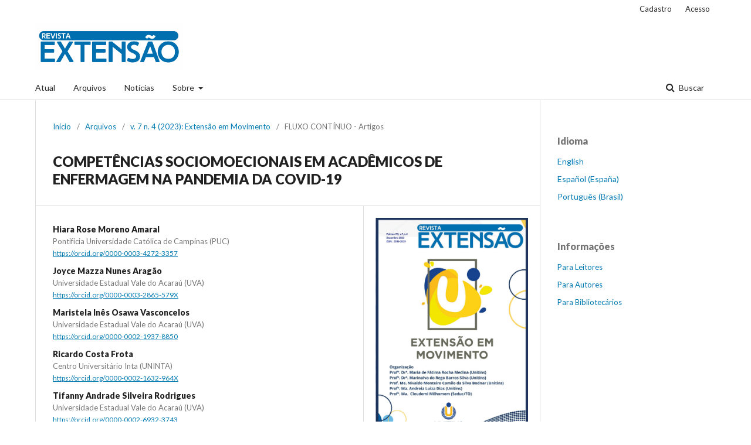

--- FILE ---
content_type: text/html; charset=utf-8
request_url: https://revista.unitins.br/index.php/extensao/article/view/8331
body_size: 10982
content:
	<!DOCTYPE html>
<html lang="pt-BR" xml:lang="pt-BR">
<head>
	<meta charset="utf-8">
	<meta name="viewport" content="width=device-width, initial-scale=1.0">
	<title>
		COMPETÊNCIAS SOCIOMOECIONAIS EM ACADÊMICOS DE ENFERMAGEM NA PANDEMIA DA COVID-19
							| Revista Extensão
			</title>

	
<meta name="generator" content="Open Journal Systems 3.1.2.0">
<meta name="gs_meta_revision" content="1.1"/>
<meta name="citation_journal_title" content="Revista Extensão"/>
<meta name="citation_journal_abbrev" content="1"/>
<meta name="citation_issn" content="2596-2019"/> 
<meta name="citation_author" content="Hiara Rose Moreno Amaral"/>
<meta name="citation_author_institution" content="Pontifícia Universidade Católica de Campinas (PUC)"/>
<meta name="citation_author" content="Joyce Mazza Nunes Aragão"/>
<meta name="citation_author_institution" content="Universidade Estadual Vale do Acaraú  (UVA)"/>
<meta name="citation_author" content="Maristela Inês Osawa Vasconcelos"/>
<meta name="citation_author_institution" content="Universidade Estadual Vale do Acaraú  (UVA)"/>
<meta name="citation_author" content="Ricardo Costa Frota"/>
<meta name="citation_author_institution" content="Centro Universitário Inta (UNINTA)"/>
<meta name="citation_author" content="Tifanny Andrade Silveira Rodrigues"/>
<meta name="citation_author_institution" content="Universidade Estadual Vale do Acaraú  (UVA)"/>
<meta name="citation_author" content="Maria Beatriz  Lima Veras"/>
<meta name="citation_author_institution" content="Universidade Estadual Vale do Acaraú  (UVA)"/>
<meta name="citation_author" content="Rebeca Sales Viana"/>
<meta name="citation_author_institution" content="Universidade Estadual Vale do Acaraú  (UVA)"/>
<meta name="citation_title" content="COMPETÊNCIAS SOCIOMOECIONAIS EM ACADÊMICOS DE ENFERMAGEM NA PANDEMIA DA COVID-19"/>
<meta name="citation_date" content="2023/12/08"/>
<meta name="citation_volume" content="7"/>
<meta name="citation_issue" content="4"/>
<meta name="citation_firstpage" content="88"/>
<meta name="citation_lastpage" content="102"/>
<meta name="citation_abstract_html_url" content="https://revista.unitins.br/index.php/extensao/article/view/8331"/>
<meta name="citation_language" content="pt"/>
<meta name="citation_keywords" xml:lang="pt" content="Graduandos; Enfermagem; Processos Educacionais; COVID-19; Competências Socioemocionais."/>
<meta name="citation_pdf_url" content="https://revista.unitins.br/index.php/extensao/article/download/8331/5225"/>
<link rel="schema.DC" href="http://purl.org/dc/elements/1.1/" />
<meta name="DC.Creator.PersonalName" content="Hiara Rose Moreno Amaral"/>
<meta name="DC.Creator.PersonalName" content="Joyce Mazza Nunes Aragão"/>
<meta name="DC.Creator.PersonalName" content="Maristela Inês Osawa Vasconcelos"/>
<meta name="DC.Creator.PersonalName" content="Ricardo Costa Frota"/>
<meta name="DC.Creator.PersonalName" content="Tifanny Andrade Silveira Rodrigues"/>
<meta name="DC.Creator.PersonalName" content="Maria Beatriz  Lima Veras"/>
<meta name="DC.Creator.PersonalName" content="Rebeca Sales Viana"/>
<meta name="DC.Date.created" scheme="ISO8601" content="2023-12-08"/>
<meta name="DC.Date.dateSubmitted" scheme="ISO8601" content="2023-03-10"/>
<meta name="DC.Date.issued" scheme="ISO8601" content="2023-12-08"/>
<meta name="DC.Date.modified" scheme="ISO8601" content="2023-12-08"/>
<meta name="DC.Description" xml:lang="pt" content="As competências socioemocionais abrangem processos emocionais, às habilidades interpessoais e à regulação cognitiva. Este estudo objetiva averiguar o conhecimento e percepção dos estudantes de enfermagem sobre as competências socioemocionais. Trata-se de um estudo quantitativo de cunho descritivo, realizado com 41 acadêmicos de enfermagem de uma universidade pública, no período de setembro à outubro de 2021. A coleta de dados foi realizada de forma virtual através da aplicação de um formulário eletrônico elaborado pelos pesquisadores. Os dados foram organizados no Microsoft Excel® para uma análise descritiva. Os principais resultados obtidos foram os seguintes: 75,6% dos acadêmicos afirmaram conhecer algo sobre competências socioemocionais; as competências consideradas mais fortes em si foram a flexibilidade e solução de problemas (80,5%); o otimismo (68,3%); a empatia (65,9%), a autoconsciência emocional (48,8%) e a tolerância ao estresse (46,3%). Considera-se a partir dos resultados obtidos a necessidade de se trabalhar as competências socioemocionais com mais frequência na graduação, inclusive na formação do enfermeiro."/>
<meta name="DC.Format" scheme="IMT" content="application/pdf"/>
<meta name="DC.Identifier" content="8331"/>
<meta name="DC.Identifier.pageNumber" content="88-102"/>
<meta name="DC.Identifier.URI" content="https://revista.unitins.br/index.php/extensao/article/view/8331"/>
<meta name="DC.Language" scheme="ISO639-1" content="pt"/>
<meta name="DC.Rights" content="Copyright (c) 2023 Revista Extensão"/>
<meta name="DC.Rights" content=""/>
<meta name="DC.Source" content="Revista Extensão"/>
<meta name="DC.Source.ISSN" content="2596-2019"/>
<meta name="DC.Source.Issue" content="4"/>
<meta name="DC.Source.Volume" content="7"/>
<meta name="DC.Source.URI" content="https://revista.unitins.br/index.php/extensao"/>
<meta name="DC.Subject" xml:lang="pt" content="Graduandos; Enfermagem; Processos Educacionais; COVID-19; Competências Socioemocionais."/>
<meta name="DC.Title" content="COMPETÊNCIAS SOCIOMOECIONAIS EM ACADÊMICOS DE ENFERMAGEM NA PANDEMIA DA COVID-19"/>
<meta name="DC.Type" content="Text.Serial.Journal"/>
<meta name="DC.Type.articleType" content="FLUXO CONTÍNUO - Artigos"/>
	<link rel="stylesheet" href="https://revista.unitins.br/index.php/extensao/$$$call$$$/page/page/css?name=stylesheet" type="text/css" /><link rel="stylesheet" href="//fonts.googleapis.com/css?family=Lato:400,400i,900,900i" type="text/css" /><link rel="stylesheet" href="https://cdnjs.cloudflare.com/ajax/libs/font-awesome/4.7.0/css/font-awesome.css" type="text/css" />
</head>
<body class="pkp_page_article pkp_op_view has_site_logo" dir="ltr">

	<div class="cmp_skip_to_content">
		<a href="#pkp_content_main">Ir para o conteúdo principal</a>
		<a href="#pkp_content_nav">Ir para o menu de navegação principal</a>
		<a href="#pkp_content_footer">Ir pro rodapé</a>
	</div>
	<div class="pkp_structure_page">

				<header class="pkp_structure_head" id="headerNavigationContainer" role="banner">
			<div class="pkp_head_wrapper">

				<div class="pkp_site_name_wrapper">
																<div class="pkp_site_name">
																								<a href="															https://revista.unitins.br/index.php/extensao/index
													" class="is_img">
								<img src="https://revista.unitins.br/public/journals/7/pageHeaderLogoImage_pt_BR.jpg" width="1899" height="604" alt="Logo do cabeçalho da página" />
							</a>
																	</div>
									</div>

								
									<nav class="pkp_navigation_primary_row" aria-label="Navegação no Site">
						<div class="pkp_navigation_primary_wrapper">
																				<ul id="navigationPrimary" class="pkp_navigation_primary pkp_nav_list">
								<li class="">
				<a href="https://revista.unitins.br/index.php/extensao/issue/current">
					Atual
				</a>
							</li>
								<li class="">
				<a href="https://revista.unitins.br/index.php/extensao/issue/archive">
					Arquivos
				</a>
							</li>
								<li class="">
				<a href="https://revista.unitins.br/index.php/extensao/announcement">
					Notícias
				</a>
							</li>
								<li class="">
				<a href="https://revista.unitins.br/index.php/extensao/about">
					Sobre
				</a>
									<ul>
																					<li class="">
									<a href="https://revista.unitins.br/index.php/extensao/about">
										Sobre a Revista
									</a>
								</li>
																												<li class="">
									<a href="https://revista.unitins.br/index.php/extensao/about/submissions">
										Submissões
									</a>
								</li>
																												<li class="">
									<a href="https://revista.unitins.br/index.php/extensao/about/editorialTeam">
										Equipe Editorial
									</a>
								</li>
																												<li class="">
									<a href="https://revista.unitins.br/index.php/extensao/about/privacy">
										Declaração de Privacidade
									</a>
								</li>
																												<li class="">
									<a href="https://revista.unitins.br/index.php/extensao/about/contact">
										Contato
									</a>
								</li>
																		</ul>
							</li>
			</ul>

				

																								<form class="pkp_search" action="https://revista.unitins.br/index.php/extensao/search/search" method="post" role="search">
		<input type="hidden" name="csrfToken" value="052c7b1500a56d9cfe284522f09e6336">
		<input name="query" value="" type="text" aria-label="Termo de Busca">
		<button type="submit">
			Buscar
		</button>
		<div class="search_controls" aria-hidden="true">
			<a href="https://revista.unitins.br/index.php/extensao/search/search" class="headerSearchPrompt search_prompt" aria-hidden="true">
				Buscar
			</a>
			<a href="#" class="search_cancel headerSearchCancel" aria-hidden="true"></a>
			<span class="search_loading" aria-hidden="true"></span>
		</div>
</form>
													</div>
					</nav>
								
				<nav class="pkp_navigation_user_wrapper" id="navigationUserWrapper" aria-label="Navegação do Usuário">
						<ul id="navigationUser" class="pkp_navigation_user pkp_nav_list">
								<li class="profile">
				<a href="https://revista.unitins.br/index.php/extensao/user/register">
					Cadastro
				</a>
							</li>
								<li class="profile">
				<a href="https://revista.unitins.br/index.php/extensao/login">
					Acesso
				</a>
							</li>
										</ul>

				</nav>
			</div><!-- .pkp_head_wrapper -->
		</header><!-- .pkp_structure_head -->

						<div class="pkp_structure_content has_sidebar">
			<div id="pkp_content_main" class="pkp_structure_main" role="main">

<div class="page page_article">
			<nav class="cmp_breadcrumbs" role="navigation" aria-label="Você está aqui:">
	<ol>
		<li>
			<a href="https://revista.unitins.br/index.php/extensao/index">
				Início
			</a>
			<span class="separator">/</span>
		</li>
		<li>
			<a href="https://revista.unitins.br/index.php/extensao/issue/archive">
				Arquivos
			</a>
			<span class="separator">/</span>
		</li>
		<li>
			<a href="https://revista.unitins.br/index.php/extensao/issue/view/206">
				v. 7 n. 4 (2023): Extensão em Movimento
			</a>
			<span class="separator">/</span>
		</li>
		<li class="current">
									FLUXO CONTÍNUO - Artigos
						</li>
	</ol>
</nav>
	
		<article class="obj_article_details">
	<h1 class="page_title">
		COMPETÊNCIAS SOCIOMOECIONAIS EM ACADÊMICOS DE ENFERMAGEM NA PANDEMIA DA COVID-19
	</h1>

	
	<div class="row">
		<div class="main_entry">

							<ul class="item authors">
											<li>
							<span class="name">
								Hiara Rose Moreno Amaral
							</span>
															<span class="affiliation">
									Pontifícia Universidade Católica de Campinas (PUC)
								</span>
																						<span class="orcid">
									
									<a href="https://orcid.org/0000-0003-4272-3357" target="_blank">
										https://orcid.org/0000-0003-4272-3357
									</a>
								</span>
													</li>
											<li>
							<span class="name">
								Joyce Mazza Nunes Aragão
							</span>
															<span class="affiliation">
									Universidade Estadual Vale do Acaraú  (UVA)
								</span>
																						<span class="orcid">
									
									<a href="https://orcid.org/0000-0003-2865-579X" target="_blank">
										https://orcid.org/0000-0003-2865-579X
									</a>
								</span>
													</li>
											<li>
							<span class="name">
								Maristela Inês Osawa Vasconcelos
							</span>
															<span class="affiliation">
									Universidade Estadual Vale do Acaraú  (UVA)
								</span>
																						<span class="orcid">
									
									<a href="https://orcid.org/0000-0002-1937-8850" target="_blank">
										https://orcid.org/0000-0002-1937-8850
									</a>
								</span>
													</li>
											<li>
							<span class="name">
								Ricardo Costa Frota
							</span>
															<span class="affiliation">
									Centro Universitário Inta (UNINTA)
								</span>
																						<span class="orcid">
									
									<a href="https://orcid.org/0000-0002-1632-964X" target="_blank">
										https://orcid.org/0000-0002-1632-964X
									</a>
								</span>
													</li>
											<li>
							<span class="name">
								Tifanny Andrade Silveira Rodrigues
							</span>
															<span class="affiliation">
									Universidade Estadual Vale do Acaraú  (UVA)
								</span>
																						<span class="orcid">
									
									<a href="https://orcid.org/0000-0002-6932-3743" target="_blank">
										https://orcid.org/0000-0002-6932-3743
									</a>
								</span>
													</li>
											<li>
							<span class="name">
								Maria Beatriz  Lima Veras
							</span>
															<span class="affiliation">
									Universidade Estadual Vale do Acaraú  (UVA)
								</span>
																						<span class="orcid">
									
									<a href="https://orcid.org/0000-0002-2190-9972" target="_blank">
										https://orcid.org/0000-0002-2190-9972
									</a>
								</span>
													</li>
											<li>
							<span class="name">
								Rebeca Sales Viana
							</span>
															<span class="affiliation">
									Universidade Estadual Vale do Acaraú  (UVA)
								</span>
																						<span class="orcid">
									
									<a href="https://orcid.org/0000-0003-1452-852X" target="_blank">
										https://orcid.org/0000-0003-1452-852X
									</a>
								</span>
													</li>
									</ul>
			
																														
									<div class="item keywords">
				<span class="label">
										Palavras-chave:
				</span>
				<span class="value">
																		Graduandos; Enfermagem; Processos Educacionais; COVID-19; Competências Socioemocionais.															</span>
			</div>
			
										<div class="item abstract">
					<h3 class="label">Resumo</h3>
					<p>As competências socioemocionais abrangem processos emocionais, às habilidades interpessoais e à regulação cognitiva. Este estudo objetiva averiguar o conhecimento e percepção dos estudantes de enfermagem sobre as competências socioemocionais. Trata-se de um estudo quantitativo de cunho descritivo, realizado com 41 acadêmicos de enfermagem de uma universidade pública, no período de setembro à outubro de 2021. A coleta de dados foi realizada de forma virtual através da aplicação de um formulário eletrônico elaborado pelos pesquisadores. Os dados foram organizados no <em>Microsoft Excel®</em> para uma análise descritiva. Os principais resultados obtidos foram os seguintes: 75,6% dos acadêmicos afirmaram conhecer algo sobre competências socioemocionais; as competências consideradas mais fortes em si foram a flexibilidade e solução de problemas (80,5%); o otimismo (68,3%); a empatia (65,9%), a autoconsciência emocional (48,8%) e a tolerância ao estresse (46,3%). Considera-se a partir dos resultados obtidos a necessidade de se trabalhar as competências socioemocionais com mais frequência na graduação, inclusive na formação do enfermeiro.</p>
				</div>
			
			<div class="item downloads_chart">
	<h3 class="label">
		Downloads
	</h3>
	<div class="value">
		<canvas class="usageStatsGraph" data-object-type="PublishedArticle" data-object-id="8331"></canvas>
		<div class="usageStatsUnavailable" data-object-type="PublishedArticle" data-object-id="8331">
			Não há dados estatísticos.
		</div>
	</div>
</div>


																																																																																																																																<div class="item author_bios">
					<h3 class="label">
													Biografia do Autor
											</h3>
																		<div class="sub_item">
								<div class="label">
																																							Hiara Rose Moreno Amaral, <span class="affiliation">Pontifícia Universidade Católica de Campinas (PUC)</span>
																	</div>
								<div class="value">
									<p>Enfermeira, Residente em Saúde da Mulher na Pontifícia Universidade Católica de Campinas – PUC, Campinas-SP.</p>
								</div>
							</div>
																								<div class="sub_item">
								<div class="label">
																																							Joyce Mazza Nunes Aragão, <span class="affiliation">Universidade Estadual Vale do Acaraú  (UVA)</span>
																	</div>
								<div class="value">
									<p>Enfermeira, Docente da Universidade Estadual Vale do Acaraú – UVA, Sobral-CE.</p>
								</div>
							</div>
																								<div class="sub_item">
								<div class="label">
																																							Maristela Inês Osawa Vasconcelos, <span class="affiliation">Universidade Estadual Vale do Acaraú  (UVA)</span>
																	</div>
								<div class="value">
									<p>Enfermeira, Docente da Universidade Estadual Vale do Acaraú – UVA, Sobral-CE.</p>
								</div>
							</div>
																								<div class="sub_item">
								<div class="label">
																																							Ricardo Costa Frota, <span class="affiliation">Centro Universitário Inta (UNINTA)</span>
																	</div>
								<div class="value">
									<p>Psicólogo, Docente do Centro Universitário Inta – Uninta Sobral-CE.</p>
								</div>
							</div>
																								<div class="sub_item">
								<div class="label">
																																							Tifanny Andrade Silveira Rodrigues, <span class="affiliation">Universidade Estadual Vale do Acaraú  (UVA)</span>
																	</div>
								<div class="value">
									<p>Enfermeira, pela Universidade Estatual Vale do Acaraú- UVA. Sobral-CE,</p>
								</div>
							</div>
																								<div class="sub_item">
								<div class="label">
																																							Maria Beatriz  Lima Veras, <span class="affiliation">Universidade Estadual Vale do Acaraú  (UVA)</span>
																	</div>
								<div class="value">
									<p>Acadêmica de Enfermagem, Universidade Estadual Vale do Acaraú – UVA, Sobral-CE.</p>
								</div>
							</div>
																								<div class="sub_item">
								<div class="label">
																																							Rebeca Sales Viana, <span class="affiliation">Universidade Estadual Vale do Acaraú  (UVA)</span>
																	</div>
								<div class="value">
									<p>Odontóloga, Docente da Universidade Estadual Vale do Acaraú – UVA. Sobral-CE.</p>
								</div>
							</div>
															</div>
			
										<div class="item references">
					<h3 class="label">
						Referências
					</h3>
					<div class="value">
													ALVES, Suzana P. et al. Impactos da pandemia da COVID-19 no ensino teórico-prático da graduação em enfermagem. Research, Society and Development, [s. l.], v. 10, n. 4, p. 1-9, 2021. DOI: https://doi.org/10.33448/rsd-v10i4.13924. Disponível em: https://rsdjournal.org/index.php/rsd/article/view/13924. Acesso em: 29 maio 2022.<br />
<br />
AMESTOY, Simone C. Inteligência emocional: habilidade relacional para o enfermeiro-líder na linha de frente contra o novo Coronavírus. Journal of Nursing and Health, Rio Grande do Sul, v. 10, e20104016, p. 1-11, 2020. Disponível em: https://periodicos.ufpel.edu.br/ojs2/index.php/enfermagem/article/view/18993/11578. Acesso em: 29 mai. 2022.<br />
<br />
BAR-ON, Reuven. The Bar-On model of emotional-social intelligence (ESI). Psicothema, Texas, v. 18, p. 13-25, 2006. Disponível em: http://www.psicothema.com/pdf/3271.pdf. Acesso em: 16 jun. 2021.<br />
<br />
BARBOSA, Saras S. et al. A Realidade das atividades teórico-práticas na visão de acadêmicas de enfermagem: relato de experiência. Revista de Enfermagem UFPE online, Recife, v. 11, n. 1, p. 442-8, 2017. Disponível em: https://pesquisa.bvsalud.org/portal/resource/pt/bde- 30594. Acesso em: 9 mar. 2021.<br />
<br />
BARROS, Fernanda C.; VIEIRA, Darlene A. de P. Os desafios da educação no período de pandemia. Brazilian Journal of Development, Curitiba, v. 7, n. 1, p. 826-849, 2021. DOI: 10.34117/bjdv7n1-056. Disponível em: https://www.brazilianjournals.com/index.php/BRJD/article/view/22591. Acesso em: 29 mai. 2022.<br />
<br />
BRASIL. Ministério da saúde secretaria-executiva do conselho nacional de saúde comissão nacional de ética em pesquisa. Orientações para procedimentos em pesquisas com qualquer etapa em ambiente virtual. OFÍCIO, 24 de fevereiro de 2021. Brasília, v.0019229966, n. 25000.026908/2021-15, p. 1-5, 24 fev. 2021. Disponível em:http://conselho.saude.gov.br/images/Oficio_Circular_2_24fev2021.pdf. Acesso em: 2 jun. 2021<br />
<br />
BRASIL. Ministério da Saúde. Resolução n⁰ 466, de 12 de dezembro de 2012. Diário Oficial [da União]. Brasília, 12 de dezembro de 2012. Disponível em: https://conselho.saude.gov.br/resolucoes/2012/Reso466.pdf. Acesso em: 17 jun.2021.<br />
<br />
BUBLITZ Susan, et al. Sociodemographic and academic profile of nursing students from four brazilian institutions. Rev. Gaúcha Enferm [Internet], Rio Grande do Sul, v. 36, n. 1, p. 77-83, 2015. DOI https://doi.org/10.1590/1983-1447.2015.01.48836. Disponívem em: https://www.scielo.br/j/rgenf/a/ZpC8xywFzWVsmpkV4rnyrWf/?lang=en. Acesso em: 2 nov. 2021.<br />
<br />
CARÍCIO, Márcia R. et al. A educação emocional pode influenciar na qualidade das competências e habilidades da enfermagem?. Enfermagem em Foco, [s. l.], v. 12, n. 1, p. 15-21, 2021. DOI: 10.21675/2357-707X. Disponível em: http://revista.cofen.gov.br/index.php/enfermagem/article/view/5212/1153. Acesso em: 6 nov. 2021.<br />
<br />
CONSELHO NACIONAL DE EDUCAÇÃO (CNE). Câmara de Educação Superior. Resolução CNE/CES N. 3, de 07 de novembro de 2001. Institui as Diretrizes Curriculares Nacionais do curso de graduação em enfermagem. Diário Oficial da República Federativa da União. Brasília, 09 nov. 2001. Seção 1, p. 37. Disponível em: http://www.cofen.gov.br/wp-content/uploads/2012/03/resolucao_CNE_CES_3_2001Diretrizes_Nacionais_Curso_Graduacao_Enfermagem.pdf. Acesso em: 9 jun. 2021.<br />
<br />
COSTA, Roberta. et al. Ensino de enfermagem em tempos de Covid-19: como se reinventar nesse contexto?. Texto & Contexto-Enfermagem [online], Santa Catarina, v. 29, e20200202, p. 1-3, 2020. . DOI: https://doi.org/10.1590/1980-265X- TCE-2020-0002-0002. Disponível em: https://www.scielo.br/j/tce/a/yfH55Z8QPg5S6rftGrcbJBF/#. Acesso em: 29 maio 2022.<br />
<br />
CREMASCO, Gabriela S.; BAPTISTA, Makilim N. Depressão, motivos para viver e o significado do suicídio em graduandos do curso de psicologia. Estudos Interdisciplinares em Psicologia, Londrina, v. 8, n. 1, p. 22-37, 2017 . Disponível em: http://pepsic.bvsalud.org/scielo.php?script=sci_arttext&pid=S2236- 64072017000100003&lng=pt&nrm=iso. Acesso em: 05 jun. 2021.<br />
<br />
CUNHA, Isabel C.K.O.; RONDON Letícia S.; NETO, Francisco R.G.X. Habilidade empática e seu aprendizado em graduandos de Enfermagem. Enfermagem em Foco [Internet]. v. 11, n. 3, p. 6-14, 2020. Disponível em: http://revista.cofen.gov.br/index.php/enfermagem/article/view/3767/882. Acesso em: 6 nov. 2021.<br />
<br />
CUNHA, Márcia I. S. C. Promoção da saúde dos estudantes do ensino superior: Saúde Mental Positiva e Literacia em Saúde Mental em análise. Orientador: Professora Doutora Isabel Amorim Professora Doutora Carminda Morais. 2020. 106 p. Dissertação (I Mestrado em Enfermagem Comunitária) - Enfermagem, [s. l.], 2020. Disponível em: http://repositorio.ipvc.pt/bitstream/20.500.11960/2515/1/Marcia_Cunha.pdf. Acesso em: 7 nov. 2021.<br />
<br />
ESTEVES, Larissa S. F. et al. Supervised internship in undergraduate education in nursing: integrative review. Revista Brasileira de Enfermagem, [s. l.], v. 71, n.4, p. 1740-50, 2018. DOI: https://doi.org/10.1590/0034-7167-2017-0340. Disponível em: https://www.scielo.br/j/reben/a/hgb8TZmmq8hB6vJ87XtFGWC/?format=pdf. Acesso em: 29 maio 2022.<br />
<br />
GARCIA, Aline K. A.; MORAES, Aluana; GUARIENTE, Maria H. D. Perfil de estudantes ingressantes de um curso de enfermagem do Sul do Brasil: caracterização dos hábitos de leitura e estudo. Semina: Ciências Biológicas e da Saúde [Internet], Londrina, v.. 37, n. 2, p. 47-54, 2016. DOI: 10.5433/1679-0367.2016v37n2p47. Disponível em: https://www.readcube.com/articles/10.5433%2F1679-0367.2016v37n2p47. Acesso em: 2 nov. 2021.<br />
<br />
GIMÉNEZ-ESPERT, María C.; PRADO-GASCÓ, Vicente J.; VALERO-MORENO, Selene. Impact of work aspects on communication, emotional intelligence and empathy in nursing. Rev. Latino-Am. Enfermagem, [s. l.], v. 27, 2019. Disponível em: https://doi.org/10.1590/1518- 8345.2933.3118. Acesso em: 12 abr. 2022.<br />
<br />
GRIBBLE, Nigel; LADYSHEWSKY, Richard K.; PARSONS, Richard. Fluctuations in the emocional intelligence of therapy students during clinements: Implication for educators, supervisors, and students. Journal of Interprofessional Care, [s. l.], v. 31, n1, p. 8-17, 2017. Disponível em: https://www.tandfonline.com/doi/full/10.1080/13561820.2016.1244175. Acesso em: 8 nov. 2021.<br />
<br />
INSTITUTO AYRTON SENNA. Tolerância ao estresse: como as competências socieomocionais podem ajudar você a atravessar o período de isomento, [s. 1.], p. 1-4, 2021. Disponível em https://institutoayrtonsenna.org.br/content/dam/institutoayrtonsenna/hub- socioemocional/tolerancia-ao-estresse.pdf?utm_source=site&utm_medium=hub- socioemocional-estresse Acesso em: 4 jun. 2021.<br />
<br />
LIMA, Thainá O.; TAVARES, Cláudia M. As competências socioemocionais na formação do enfermeiro: Um estudo sociopoético. Revista Portuguesa de Enfermagem de Saúde Mental, Porto, n. 7, p. 72-80, 2020. DOI: http://dx.doi.org/10.19131/rpesm.0250. Disponível em: https://scielo.pt/scielo.php?script=sci_arttext&pid=S1647-21602020000300011?script=sci_arttext&pid=S1647-21602020000300011. Acesso e m: 14 jun. 2021.<br />
<br />
MOSCOVIA Fela. Competência interpessoal no desenvolvimento de gerentes. Revista de Administração de Empresas [Internet], Rio de Janeiro, v. 21, n. 2, p. 17-25, 1981. DOI https://doi.org/10.1590/S0034-75901981000200002. Disponível em: https://www.scielo.br/j/rae/a/5vh7nSfHQvPXYy8RvSTt5Ht/?lang=pt. Acesso em: 12 jul. 2021.<br />
<br />
NETO Francisco R.G.X., et al. Perfil sociodemográfico dos estudantes de enfermagem da universidade estadual vale do acaraú (UVA). Enferm. Foco [Internet], Ceará, v. 8, n. 3 p. 75-79, 2017. Disponível em: http://revista.cofen.gov.br/index.php/enfermagem/article/view/1532/404. Acesso em: 2 nov. 2021.<br />
<br />
PADOVANI, Ornella; CORRÊA, Adriana K. Currículo e formação do Enfermeiro: Desafios Das Universidades Na Atualidade. Saúde & Transformação Social, Florianópolis, v. 8, n. 2, p. 112-119, 2017. Disponível em: http://incubadora.periodicos.ufsc.br/index.php/saudeetransformacao/article/view/3841/4990. Acesso em: 6 nov. 2021.<br />
<br />
PITA, Fernández, S.; PÉRTEGAS Díaz, S. Investigación cuantitativa y cualitativa. Caderno de Atenção Primária, [s. l.], v. 9, p. 76-8, 2002. Disponível em: http://fisterra.com/mbe/investiga/cuanti_cuali/cuanti_cuali2.pdf. Acesso em: 9 jun. 2021.<br />
<br />
POLIT, D. F.;BECK, C. T. Fundamentos de pesquisa em enfermagem: avaliação de evidências para a prática de enfermagem. 7. ed. Porto Alegre: Artmed, 2011.<br />
<br />
PORTARIA. Parecer nº0104/2021, de 03 de março de 2021. Estabelece o Projeto Pedagógico do Curso de Graduação em Enfermagem. Governo do Estado do Ceará, Conselho Estadual de Educação, Câmara da Educação Superior e Profissional, [2021]. Disponível em: chrome-extension://efaidnbmnnnibpcajpcglclefindmkaj/https://www.cee.ce.gov.br/wp-content/uploads/sites/49/2021/03/1042021.pdf. <br />
<br />
QUEIROZ, Tainah S. C. Adaptação de um programa de desenvolvimento de habilidades socioemocionais para universitários: implementação e avaliação em estudantes de medicina. 83 f. 2020. Dissertação (Mestrado em Psicologia Cognitiva) - Programa de Pós- graduação em Psicologia Cognitiva da Universidade Federal de Pernambuco UFPE, Pernambuco, 2020. Disponível em: https://repositorio.ufpe.br/bitstream/123456789/40757/1/DISSERTA%C3%87%C3%83O%2 0Tainah%20de%20Souza%20Costa%20Queiroz.pdf. Acesso em: 12 abr. 2022.<br />
<br />
SANTOS, Keline D.; ASSIS, Marcio A. de. Fatores que contribuem para a segurança e insegurança do graduando de enfermagem durante o estágio. Enfermagem Brasil,  São Paulo, v. 16, n. 1, p. 4-10, 2017. DOI: https://doi.org/10.33233/eb.v16i1.898. Disponível em: https://portalatlanticaeditora.com.br/index.php/enfermagembrasil/article/view/898. Acesso em: 2 nov. 2021.<br />
<br />
SILVA, Ana C.O.; SOUSA Shirliane A.; MENEZES Jones B.F. O ensino remoto na percepção discente: desafios e benefícios. Dialogia [Internet], São Paulo, n. 36, p. 298-315, 2020. DOI https://doi.org/10.5585/dialogia.n36.18383. Disponível em: https://periodicos.uninove.br/dialogia/article/view/18383/8717. Acesso em: 4 nov. 2021.<br />
<br />
SILVA, Carla M. et al. Pandemia da COVID-19, ensino emergencial a distância e Nursing Now: desafios à formação em enfermagem. Revista Gaúcha Enfermagem, Rio Grande do Sul, v. 42, e20200248,  2021. DOI: https://doi.org/10.1590/1983-1447.2021.20200248. Disponível em: https://seer.ufrgs.br/RevistaGauchadeEnfermagem/article/view/110880/60434. Acesso em: 2 mar. 2021.<br />
<br />
SOUSA, Juliana C.T.; ÁVILA, Lívia K.; CARDOSO, Luciana G.S. Perfil sociodemográfico de discentes em instituições de ensino superior privada na área da saúde. Arquivos Médicos [Internet], v. 65, n. 2, p. 1-10, 2020. Disponível em: https://arquivosmedicos.fcmsantacasasp.edu.br/index.php/AMSCSP/article/view/600/859. Acesso em: 2 nov. 2021<br />
<br />
TAGOE Theophilus, QUARSHIE Emmanuel N. B. Q. The relationship between emotional intelligence and job satisfaction among nurses in Accra. Wiley Nursing Open [Internet]. v. 4, n. 2, p. 84-89, 2016. DOI 10.1002/nop2.70. Disponível em: https://onlinelibrary.wiley.com/doi/full/10.1002/nop2.70. Acesso em: 8 nov. 2021.<br />
<br />
VEIGA, Elizabeth. C. da; MIRANDA, Vera. R. A importância das inteligências intrapessoal e interpessoal no papel dos profissionais da área da saúde. Ciênc. cogn., Rio de Janeiro, v. 9, p. 64-72, 2006. Disponível em: http://pepsic.bvsalud.org/scielo.php?script=sci_arttext&pid=S1806-58212006000300007&lng=pt&nrm=iso. Acesso em: 12 jul. 2022.<br />
<br />
XAVIER, Sandra; NUNES, Lucília; BASTO, Marta L. Competência Emocional do Enfermeiro: A significação do constructo. Pensar Enfermagem, [s. l.], v. 18, n. 2, p. 3-19, 2014. Disponível em: https://www.researchgate.net/publication/279952574_Competencia_Emocional_do_Enfermeiro_A_significacao_do_constructo.  Acesso em: 25 jan. 2022.
											</div>
				</div>
			
		</div><!-- .main_entry -->

		<div class="entry_details">

										<div class="item cover_image">
					<div class="sub_item">
													<a href="https://revista.unitins.br/index.php/extensao/issue/view/206">
								<img src="https://revista.unitins.br/public/journals/7/cover_issue_206_pt_BR.jpg">
							</a>
											</div>
				</div>
			
										<div class="item galleys">
					<ul class="value galleys_links">
													<li>
								
	
		

<a class="obj_galley_link pdf" href="https://revista.unitins.br/index.php/extensao/article/view/8331/5225">

		
	PDF

	</a>
							</li>
											</ul>
				</div>
						
							<div class="item published">
					<div class="label">
						Publicado
					</div>
					<div class="value">
						2023-12-08
					</div>
				</div>
			
										<div class="item citation">
					<div class="sub_item citation_display">
						<div class="label">
							Como Citar
						</div>
						<div class="value">
							<div id="citationOutput" role="region" aria-live="polite">
								<div class="csl-bib-body">
  <div class="csl-entry">Moreno Amaral, H. R., Mazza Nunes Aragão, J., Osawa Vasconcelos, M. I., Costa Frota, R., Andrade Silveira Rodrigues, T., Lima Veras, M. B., &#38; Sales Viana, R. (2023). COMPETÊNCIAS SOCIOMOECIONAIS EM ACADÊMICOS DE ENFERMAGEM NA PANDEMIA DA COVID-19. <i>Revista Extensão</i>, <i>7</i>(4), 88-102. Recuperado de https://revista.unitins.br/index.php/extensao/article/view/8331</div>
</div>
							</div>
							<div class="citation_formats">
								<button class="cmp_button citation_formats_button" aria-controls="cslCitationFormats" aria-expanded="false" data-csl-dropdown="true">
									Fomatos de Citação
								</button>
								<div id="cslCitationFormats" class="citation_formats_list" aria-hidden="true">
									<ul class="citation_formats_styles">
																					<li>
												<a
													aria-controls="citationOutput"
													href="https://revista.unitins.br/index.php/extensao/citationstylelanguage/get/acm-sig-proceedings?submissionId=8331"
													data-load-citation
													data-json-href="https://revista.unitins.br/index.php/extensao/citationstylelanguage/get/acm-sig-proceedings?submissionId=8331&amp;return=json"
												>
													ACM
												</a>
											</li>
																					<li>
												<a
													aria-controls="citationOutput"
													href="https://revista.unitins.br/index.php/extensao/citationstylelanguage/get/acs-nano?submissionId=8331"
													data-load-citation
													data-json-href="https://revista.unitins.br/index.php/extensao/citationstylelanguage/get/acs-nano?submissionId=8331&amp;return=json"
												>
													ACS
												</a>
											</li>
																					<li>
												<a
													aria-controls="citationOutput"
													href="https://revista.unitins.br/index.php/extensao/citationstylelanguage/get/apa?submissionId=8331"
													data-load-citation
													data-json-href="https://revista.unitins.br/index.php/extensao/citationstylelanguage/get/apa?submissionId=8331&amp;return=json"
												>
													APA
												</a>
											</li>
																					<li>
												<a
													aria-controls="citationOutput"
													href="https://revista.unitins.br/index.php/extensao/citationstylelanguage/get/associacao-brasileira-de-normas-tecnicas?submissionId=8331"
													data-load-citation
													data-json-href="https://revista.unitins.br/index.php/extensao/citationstylelanguage/get/associacao-brasileira-de-normas-tecnicas?submissionId=8331&amp;return=json"
												>
													ABNT
												</a>
											</li>
																					<li>
												<a
													aria-controls="citationOutput"
													href="https://revista.unitins.br/index.php/extensao/citationstylelanguage/get/chicago-author-date?submissionId=8331"
													data-load-citation
													data-json-href="https://revista.unitins.br/index.php/extensao/citationstylelanguage/get/chicago-author-date?submissionId=8331&amp;return=json"
												>
													Chicago
												</a>
											</li>
																					<li>
												<a
													aria-controls="citationOutput"
													href="https://revista.unitins.br/index.php/extensao/citationstylelanguage/get/harvard-cite-them-right?submissionId=8331"
													data-load-citation
													data-json-href="https://revista.unitins.br/index.php/extensao/citationstylelanguage/get/harvard-cite-them-right?submissionId=8331&amp;return=json"
												>
													Harvard
												</a>
											</li>
																					<li>
												<a
													aria-controls="citationOutput"
													href="https://revista.unitins.br/index.php/extensao/citationstylelanguage/get/ieee?submissionId=8331"
													data-load-citation
													data-json-href="https://revista.unitins.br/index.php/extensao/citationstylelanguage/get/ieee?submissionId=8331&amp;return=json"
												>
													IEEE
												</a>
											</li>
																					<li>
												<a
													aria-controls="citationOutput"
													href="https://revista.unitins.br/index.php/extensao/citationstylelanguage/get/modern-language-association?submissionId=8331"
													data-load-citation
													data-json-href="https://revista.unitins.br/index.php/extensao/citationstylelanguage/get/modern-language-association?submissionId=8331&amp;return=json"
												>
													MLA
												</a>
											</li>
																					<li>
												<a
													aria-controls="citationOutput"
													href="https://revista.unitins.br/index.php/extensao/citationstylelanguage/get/turabian-fullnote-bibliography?submissionId=8331"
													data-load-citation
													data-json-href="https://revista.unitins.br/index.php/extensao/citationstylelanguage/get/turabian-fullnote-bibliography?submissionId=8331&amp;return=json"
												>
													Turabian
												</a>
											</li>
																					<li>
												<a
													aria-controls="citationOutput"
													href="https://revista.unitins.br/index.php/extensao/citationstylelanguage/get/vancouver?submissionId=8331"
													data-load-citation
													data-json-href="https://revista.unitins.br/index.php/extensao/citationstylelanguage/get/vancouver?submissionId=8331&amp;return=json"
												>
													Vancouver
												</a>
											</li>
																			</ul>
																			<div class="label">
											Baixar Citação
										</div>
										<ul class="citation_formats_styles">
																							<li>
													<a href="https://revista.unitins.br/index.php/extensao/citationstylelanguage/download/ris?submissionId=8331">
														<span class="fa fa-download"></span>
														Endnote/Zotero/Mendeley (RIS)
													</a>
												</li>
																							<li>
													<a href="https://revista.unitins.br/index.php/extensao/citationstylelanguage/download/bibtex?submissionId=8331">
														<span class="fa fa-download"></span>
														BibTeX
													</a>
												</li>
																					</ul>
																	</div>
							</div>
						</div>
					</div>
				</div>
			
						<div class="item issue">
				<div class="sub_item">
					<div class="label">
						Edição
					</div>
					<div class="value">
						<a class="title" href="https://revista.unitins.br/index.php/extensao/issue/view/206">
							v. 7 n. 4 (2023): Extensão em Movimento
						</a>
					</div>
				</div>

									<div class="sub_item">
						<div class="label">
							Seção
						</div>
						<div class="value">
							FLUXO CONTÍNUO - Artigos
						</div>
					</div>
							</div>

																														
						
			

		</div><!-- .entry_details -->
	</div><!-- .row -->

</article>

	

</div><!-- .page -->

	</div><!-- pkp_structure_main -->

									<div class="pkp_structure_sidebar left" role="complementary" aria-label="Barra lateral">
				<div class="pkp_block block_language">
	<span class="title">
		Idioma
	</span>

	<div class="content">
		<ul>
							<li class="locale_en_US">
					<a href="https://revista.unitins.br/index.php/extensao/user/setLocale/en_US?source=%2Findex.php%2Fextensao%2Farticle%2Fview%2F8331">
						English
					</a>
				</li>
							<li class="locale_es_ES">
					<a href="https://revista.unitins.br/index.php/extensao/user/setLocale/es_ES?source=%2Findex.php%2Fextensao%2Farticle%2Fview%2F8331">
						Español (España)
					</a>
				</li>
							<li class="locale_pt_BR current">
					<a href="https://revista.unitins.br/index.php/extensao/user/setLocale/pt_BR?source=%2Findex.php%2Fextensao%2Farticle%2Fview%2F8331">
						Português (Brasil)
					</a>
				</li>
					</ul>
	</div>
</div><!-- .block_language -->
<div class="pkp_block block_information">
	<span class="title">Informações</span>
	<div class="content">
		<ul>
							<li>
					<a href="https://revista.unitins.br/index.php/extensao/information/readers">
						Para Leitores
					</a>
				</li>
										<li>
					<a href="https://revista.unitins.br/index.php/extensao/information/authors">
						Para Autores
					</a>
				</li>
										<li>
					<a href="https://revista.unitins.br/index.php/extensao/information/librarians">
						Para Bibliotecários
					</a>
				</li>
					</ul>
	</div>
</div>

			</div><!-- pkp_sidebar.left -->
			</div><!-- pkp_structure_content -->

<div id="pkp_content_footer" class="pkp_structure_footer_wrapper" role="contentinfo">

	<div class="pkp_structure_footer">

					<div class="pkp_footer_content">
				<p><strong>Revista Extensão</strong></p>
<p><strong>ISSN</strong>: 2596-2019 (Qualis B1)</p>
<p><strong>Pró-Reitoria de Extensão, Cultura e Assuntos Comunitários</strong><br>108 Sul Alameda 11 Lote 03<br>CEP.: 77020-122 - Palmas-Tocantins<br>Tel.: (63) 3218-4911<br>E-mail: rev.extensao@unitins.br</p>
<p>A Revista Extensão (ISSN: 2596-2019) está licenciada com uma Licença Creative Commons: <img src="https://i.creativecommons.org/l/by/4.0/88x31.png" alt="LicenÃ§a Creative Commons"></p>
			</div>
		
		<div class="pkp_brand_footer" role="complementary">
			<a href="https://revista.unitins.br/index.php/extensao/about/aboutThisPublishingSystem">
				<img alt="Sobre este sistema de publicação" src="https://revista.unitins.br/templates/images/ojs_brand.png">
			</a>
		</div>
	</div>
</div><!-- pkp_structure_footer_wrapper -->

</div><!-- pkp_structure_page -->

<script src="//ajax.googleapis.com/ajax/libs/jquery/3.3.1/jquery.min.js" type="text/javascript"></script><script src="//ajax.googleapis.com/ajax/libs/jqueryui/1.12.0/jquery-ui.min.js" type="text/javascript"></script><script src="https://revista.unitins.br/lib/pkp/js/lib/jquery/plugins/jquery.tag-it.js" type="text/javascript"></script><script src="https://revista.unitins.br/plugins/themes/default/js/lib/popper/popper.js" type="text/javascript"></script><script src="https://revista.unitins.br/plugins/themes/default/js/lib/bootstrap/util.js" type="text/javascript"></script><script src="https://revista.unitins.br/plugins/themes/default/js/lib/bootstrap/dropdown.js" type="text/javascript"></script><script src="https://revista.unitins.br/plugins/themes/default/js/main.js" type="text/javascript"></script><script src="https://revista.unitins.br/plugins/generic/citationStyleLanguage/js/articleCitation.js" type="text/javascript"></script><script type="text/javascript">var pkpUsageStats = pkpUsageStats || {};pkpUsageStats.data = pkpUsageStats.data || {};pkpUsageStats.data.PublishedArticle = pkpUsageStats.data.PublishedArticle || {};pkpUsageStats.data.PublishedArticle[8331] = {"data":{"2023":{"1":0,"2":0,"3":0,"4":0,"5":0,"6":0,"7":0,"8":0,"9":0,"10":0,"11":0,"12":37},"2024":{"1":11,"2":6,"3":10,"4":10,"5":5,"6":6,"7":6,"8":7,"9":7,"10":16,"11":9,"12":11},"2025":{"1":6,"2":4,"3":7,"4":2,"5":5,"6":5,"7":3,"8":3,"9":18,"10":14,"11":16,"12":5}},"label":"Todos os downloads","color":"79,181,217","total":229};</script><script src="https://cdnjs.cloudflare.com/ajax/libs/Chart.js/2.0.1/Chart.js" type="text/javascript"></script><script type="text/javascript">var pkpUsageStats = pkpUsageStats || {};pkpUsageStats.locale = pkpUsageStats.locale || {};pkpUsageStats.locale.months = ["Jan","Fev","Mar","Abr","Mai","Jun","Jul","Ago","Set","Out","Nov","Dez"];pkpUsageStats.config = pkpUsageStats.config || {};pkpUsageStats.config.chartType = "line";</script><script src="https://revista.unitins.br/plugins/generic/usageStats/js/UsageStatsFrontendHandler.js" type="text/javascript"></script>


</body>
</html>
